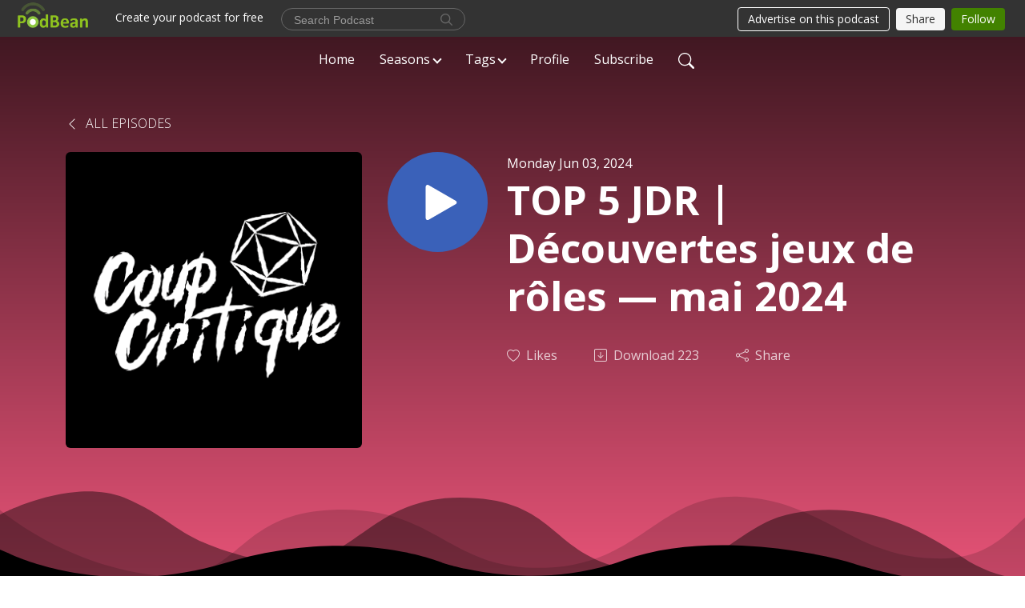

--- FILE ---
content_type: text/html; charset=UTF-8
request_url: https://coupcritique.podbean.com/e/top-5-jdr-decouvertes-jeux-de-roles-%E2%80%94-mai-2024/
body_size: 11766
content:
<!DOCTYPE html>
<html  data-head-attrs=""  lang="en">
<head>
  <meta charset="UTF-8">
  <meta name="viewport" content="width=device-width, initial-scale=1.0">
  <meta name="mobile-web-app-capable" content="yes">
  <meta name="apple-mobile-web-app-status-bar-style" content="black">
  <meta name="theme-color" content="#ffffff">
  <link rel="stylesheet" href="https://cdnjs.cloudflare.com/ajax/libs/twitter-bootstrap/5.0.1/css/bootstrap.min.css" integrity="sha512-Ez0cGzNzHR1tYAv56860NLspgUGuQw16GiOOp/I2LuTmpSK9xDXlgJz3XN4cnpXWDmkNBKXR/VDMTCnAaEooxA==" crossorigin="anonymous" referrerpolicy="no-referrer" />
  <link rel="preconnect" href="https://fonts.googleapis.com">
  <link rel="preconnect" href="https://fonts.gstatic.com" crossorigin>
  <script type="module" crossorigin src="https://pbcdn1.podbean.com/fs1/user-site-dist/assets/index.1ad62341.js"></script>
    <link rel="modulepreload" href="https://pbcdn1.podbean.com/fs1/user-site-dist/assets/vendor.7a484e8a.js">
    <link rel="stylesheet" href="https://pbcdn1.podbean.com/fs1/user-site-dist/assets/index.d710f70e.css">
  <link rel="manifest" href="/user-site/manifest.webmanifest" crossorigin="use-credentials"><title>TOP 5 JDR | Découvertes jeux de rôles — mai 2024 | Coup Critique</title><link rel="icon" href="https://www.podbean.com/favicon.ico"><link rel="apple-touch-icon" href="https://www.podbean.com/favicon.ico"><meta property="og:title" content="TOP 5 JDR | Découvertes jeux de rôles — mai 2024 | Coup Critique"><meta property="og:image" content="https://d2bwo9zemjwxh5.cloudfront.net/image-logo/4458850/Sans_titre-4_1200x628.jpg?s=68c7f39c37ad5207ba6f77a7e584b542&amp;e=png"><meta property="og:type" content="article"><meta property="og:url" content="https://coupcritique.podbean.com/e/top-5-jdr-decouvertes-jeux-de-roles-%e2%80%94-mai-2024/"><meta property="og:description" content="C&#39;est encore une fois l&#39;heure des découvertes du mois ! Toujours avec autant d&#39;enthousiasme, P.P. vous partage les petites lectures indépendantes des dernières semaines. Pour le moi de mai 2024, nous explorons l&#39;américanisation des ninjas, le courriel des gobelins, des super héros tourmentés et bien plus encore ! 
Pour retrouver les découvertes du mois, c&#39;est juste ici 👇
 5. The Choir 👇
https://mobile-hut.itch.io/the-choir
4. Masks of the Masks 👇 
https://decovulous.itch.io/masks
3. Noblesse Oblige 👇 
https://hasgard.itch.io/noblesse-oblige
Pour la campagne de sociofinancement 👇 https://www.gameontabletop.com/cf2931...
2. Goblin Mail 👇 
https://www.kickstarter.com/projects/...
1. Ninja City 👇
https://goodman-games.com/store/produ...
 -------------------------------------------------- 
Pour suivre Coup Critique 👇
https://linktr.ee/coupcritique
--------------------------------------------------"><meta name="description" content="C&#39;est encore une fois l&#39;heure des découvertes du mois ! Toujours avec autant d&#39;enthousiasme, P.P. vous partage les petites lectures indépendantes des dernières semaines. Pour le moi de mai 2024, nous explorons l&#39;américanisation des ninjas, le courriel des gobelins, des super héros tourmentés et bien plus encore ! 
Pour retrouver les découvertes du mois, c&#39;est juste ici 👇
 5. The Choir 👇
https://mobile-hut.itch.io/the-choir
4. Masks of the Masks 👇 
https://decovulous.itch.io/masks
3. Noblesse Oblige 👇 
https://hasgard.itch.io/noblesse-oblige
Pour la campagne de sociofinancement 👇 https://www.gameontabletop.com/cf2931...
2. Goblin Mail 👇 
https://www.kickstarter.com/projects/...
1. Ninja City 👇
https://goodman-games.com/store/produ...
 -------------------------------------------------- 
Pour suivre Coup Critique 👇
https://linktr.ee/coupcritique
--------------------------------------------------"><meta name="twitter:card" content="player"><meta name="twitter:site" content="@podbeancom"><meta name="twitter:url" content="https://coupcritique.podbean.com/e/top-5-jdr-decouvertes-jeux-de-roles-%e2%80%94-mai-2024/"><meta name="twitter:title" content="TOP 5 JDR | Découvertes jeux de rôles — mai 2024 | Coup Critique"><meta name="twitter:description" content="C&#39;est encore une fois l&#39;heure des découvertes du mois ! Toujours avec autant d&#39;enthousiasme, P.P. vous partage les petites lectures indépendantes des dernières semaines. Pour le moi de mai 2024, nous explorons l&#39;américanisation des ninjas, le courriel des gobelins, des super héros tourmentés et bien plus encore ! 
Pour retrouver les découvertes du mois, c&#39;est juste ici 👇
 5. The Choir 👇
https://mobile-hut.itch.io/the-choir
4. Masks of the Masks 👇 
https://decovulous.itch.io/masks
3. Noblesse Oblige 👇 
https://hasgard.itch.io/noblesse-oblige
Pour la campagne de sociofinancement 👇 https://www.gameontabletop.com/cf2931...
2. Goblin Mail 👇 
https://www.kickstarter.com/projects/...
1. Ninja City 👇
https://goodman-games.com/store/produ...
 -------------------------------------------------- 
Pour suivre Coup Critique 👇
https://linktr.ee/coupcritique
--------------------------------------------------"><meta name="twitter:image" content="https://d2bwo9zemjwxh5.cloudfront.net/image-logo/4458850/Sans_titre-4_1200x628.jpg?s=68c7f39c37ad5207ba6f77a7e584b542&amp;e=png"><meta name="twitter:player" content="https://www.podbean.com/player-v2/?i=pm5mi-162d63e&amp;square=1"><meta name="twitter:player:width" content="420"><meta name="twitter:player:height" content="420"><meta http-equiv="Content-Type" content="text/html; charset=UTF-8"><meta http-equiv="Content-Language" content="en-us"><meta name="generator" content="Podbean 3.2"><meta name="viewport" content="width=device-width, user-scalable=no, initial-scale=1.0, minimum-scale=1.0, maximum-scale=1.0"><meta name="author" content="PodBean Development"><meta name="Copyright" content="PodBean"><meta name="HandheldFriendly" content="True"><meta name="MobileOptimized" content="MobileOptimized"><meta name="robots" content="all"><meta name="twitter:app:id:googleplay" content="com.podbean.app.podcast"><meta name="twitter:app:id:ipad" content="973361050"><meta name="twitter:app:id:iphone" content="973361050"><meta name="twitter:app:name:googleplay" content="Podbean"><meta name="twitter:app:name:ipad" content="Podbean"><meta name="twitter:app:name:iphone" content="Podbean"><script type="application/ld+json">{"@context":"https://schema.org/","@type":"PodcastEpisode","url":"/e/top-5-jdr-decouvertes-jeux-de-roles-%e2%80%94-mai-2024/","name":"TOP 5 JDR | Découvertes jeux de rôles — mai 2024","datePublished":"2024-06-03","description":"C'est encore une fois l'heure des découvertes du mois ! Toujours avec autant d'enthousiasme, P.P. vous partage les petites lectures indépendantes des dernières semaines. Pour le moi de mai 2024, nous explorons l'américanisation des ninjas, le courriel des gobelins, des super héros tourmentés et bien plus encore ! \nPour retrouver les découvertes du mois, c'est juste ici 👇\n 5. The Choir 👇\nhttps://mobile-hut.itch.io/the-choir\n4. Masks of the Masks 👇 \nhttps://decovulous.itch.io/masks\n3. Noblesse Oblige 👇 \nhttps://hasgard.itch.io/noblesse-oblige\nPour la campagne de sociofinancement 👇 https://www.gameontabletop.com/cf2931...\n2. Goblin Mail 👇 \nhttps://www.kickstarter.com/projects/...\n1. Ninja City 👇\nhttps://goodman-games.com/store/produ...\n -------------------------------------------------- \nPour suivre Coup Critique 👇\nhttps://linktr.ee/coupcritique\n--------------------------------------------------","associatedMedia":{"@type":"MediaObject","contentUrl":"https://mcdn.podbean.com/mf/web/sxavbzyy3esuuqqx/TOP_5_JDR_-_D_couvertes_mai_20248xl9v.mp3"},"partOfSeries":{"@type":"PodcastSeries","name":"Coup Critique","url":"https://coupcritique.podbean.com"}}</script><link type="application/rss+xml" rel="alternate" href="https://feed.podbean.com/coupcritique/feed.xml" title="Coup Critique"><link rel="canonical" href="https://coupcritique.podbean.com/e/top-5-jdr-decouvertes-jeux-de-roles-%e2%80%94-mai-2024/"><meta name="head:count" content="35"><link rel="modulepreload" crossorigin href="https://pbcdn1.podbean.com/fs1/user-site-dist/assets/episode.b821da30.js"><link rel="stylesheet" href="https://pbcdn1.podbean.com/fs1/user-site-dist/assets/episode.6d6d54b9.css"><link rel="modulepreload" crossorigin href="https://pbcdn1.podbean.com/fs1/user-site-dist/assets/HomeHeader.500f78d5.js"><link rel="stylesheet" href="https://pbcdn1.podbean.com/fs1/user-site-dist/assets/HomeHeader.f51f4f51.css"><link rel="modulepreload" crossorigin href="https://pbcdn1.podbean.com/fs1/user-site-dist/assets/HeadEpisode.60975439.js"><link rel="stylesheet" href="https://pbcdn1.podbean.com/fs1/user-site-dist/assets/HeadEpisode.72529506.css">
</head>
<body  data-head-attrs="" >
  <div id="app" data-server-rendered="true"><div class="main-page main-style-dark" style="--font:Open Sans,Helvetica,Arial,Verdana,sans-serif;--secondaryFont:Open Sans,Helvetica,Arial,Verdana,sans-serif;--playerColor:#3A61B9;--playerColorRGB:58,97,185;--homeHeaderTextColor:#ffffff;--pageHeaderTextColor:#ffffff;--pageHeaderBackgroundColor:#FF5C84;"><!----><div loginurl="https://www.podbean.com/site/user/login?return=https%253A%252F%252Fcoupcritique.podbean.com%252Fe%252Ftop-5-jdr-decouvertes-jeux-de-roles-%2525e2%252580%252594-mai-2024%252F&amp;rts=1ccab6933742a6268ff2de9ca40ffc4dc3312315" postname="top-5-jdr-decouvertes-jeux-de-roles-—-mai-2024"><div class="theme-waves episode-detail d-flex flex-column h-100  navigation-transparent"><!--[--><div class="cc-navigation1 navigation" style="--navigationFontColor:#ffffff;--navigationBackgroundColor:#000000;"><nav class="navbar navbar-expand-lg"><div class="container justify-content-center"><div style="" class="nav-item search-icon list-unstyled"><button class="btn bg-transparent d-black d-lg-none border-0 nav-link text-dark px-2" type="button" title="Search"><svg xmlns="http://www.w3.org/2000/svg" width="20" height="20" fill="currentColor" class="bi bi-search" viewbox="0 0 16 16"><path d="M11.742 10.344a6.5 6.5 0 1 0-1.397 1.398h-.001c.03.04.062.078.098.115l3.85 3.85a1 1 0 0 0 1.415-1.414l-3.85-3.85a1.007 1.007 0 0 0-.115-.1zM12 6.5a5.5 5.5 0 1 1-11 0 5.5 5.5 0 0 1 11 0z"></path></svg></button></div><div class="h-search" style="display:none;"><input class="form-control shadow-sm rounded-pill border-0" title="Search" value="" type="text" placeholder="Search"><button type="button" class="btn bg-transparent border-0">Cancel</button></div><button class="navbar-toggler px-2" type="button" title="Navbar toggle" data-bs-toggle="collapse" data-bs-target="#navbarNav" aria-controls="navbarNav" aria-expanded="false" aria-label="Toggle navigation"><svg xmlns="http://www.w3.org/2000/svg" width="28" height="28" fill="currentColor" class="bi bi-list" viewbox="0 0 16 16"><path fill-rule="evenodd" d="M2.5 12a.5.5 0 0 1 .5-.5h10a.5.5 0 0 1 0 1H3a.5.5 0 0 1-.5-.5zm0-4a.5.5 0 0 1 .5-.5h10a.5.5 0 0 1 0 1H3a.5.5 0 0 1-.5-.5zm0-4a.5.5 0 0 1 .5-.5h10a.5.5 0 0 1 0 1H3a.5.5 0 0 1-.5-.5z"></path></svg></button><div class="collapse navbar-collapse" id="navbarNav"><ul class="navbar-nav" style=""><!--[--><li class="nav-item"><!--[--><a href="/" class="nav-link"><!--[-->Home<!--]--></a><!--]--></li><li class="dropdown nav-item"><!--[--><a target="_blank" rel="noopener noreferrer" class="nav-link dropdown-toggle" data-bs-toggle="dropdown" active-class="active" role="button" aria-expanded="false" href="javascript:void();"><!--[-->Seasons<!--]--></a><ul class="dropdown-menu"><!--[--><a href="/season/1" class="dropdown-item"><!--[-->Season 1<!--]--></a><a href="/season/2" class="dropdown-item"><!--[-->Season 2<!--]--></a><a href="/season/3" class="dropdown-item"><!--[-->Season 3<!--]--></a><a href="/season/4" class="dropdown-item"><!--[-->Season 4<!--]--></a><a href="/season/5" class="dropdown-item"><!--[-->Season 5<!--]--></a><a href="/season/6" class="dropdown-item"><!--[-->Season 6<!--]--></a><a href="/season/7" class="dropdown-item"><!--[-->Season 7<!--]--></a><a href="/season/8" class="dropdown-item"><!--[-->Season 8<!--]--></a><a href="/season/9" class="dropdown-item"><!--[-->Season 9<!--]--></a><a href="/season/10" class="dropdown-item"><!--[-->Season 10<!--]--></a><a href="/season/11" class="dropdown-item"><!--[-->Season 11<!--]--></a><a href="/season/12" class="dropdown-item"><!--[-->Season 12<!--]--></a><a href="/season/13" class="dropdown-item"><!--[-->Season 13<!--]--></a><a href="/season/14" class="dropdown-item"><!--[-->Season 14<!--]--></a><a href="/season/15" class="dropdown-item"><!--[-->Season 15<!--]--></a><a href="/season/16" class="dropdown-item"><!--[-->Season 16<!--]--></a><!--]--></ul><!--]--></li><li class="dropdown nav-item"><!--[--><a target="_blank" rel="noopener noreferrer" class="nav-link dropdown-toggle" data-bs-toggle="dropdown" active-class="active" role="button" aria-expanded="false" href="javascript:void();"><!--[-->Tags<!--]--></a><ul class="dropdown-menu"><!--[--><a href="/category/alien-au-coeur-des-tenebres" class="dropdown-item"><!--[-->Alien - Au coeur des ténèbres<!--]--></a><a href="/category/conseils" class="dropdown-item"><!--[-->Conseils<!--]--></a><a href="/category/critiques-tops-et-actualites" class="dropdown-item"><!--[-->Critiques, tops et actualités<!--]--></a><a href="/category/discuter-entre-les-des" class="dropdown-item"><!--[-->Discuter entre les dés<!--]--></a><a href="/category/dnd" class="dropdown-item"><!--[-->DnD<!--]--></a><a href="/category/dragons-de-stormwreck-isle" class="dropdown-item"><!--[-->Dragons de Stormwreck Isle<!--]--></a><a href="/category/la-foret-des-possibles" class="dropdown-item"><!--[-->La Forêt des Possibles<!--]--></a><a href="/category/le-secret-du-rocher-noir" class="dropdown-item"><!--[-->Le secret du rocher noir<!--]--></a><a href="/category/les-duches-d-obelien" class="dropdown-item"><!--[-->Les Duchés d’Obelien<!--]--></a><a href="/category/les-heros-de-mille-miettes" class="dropdown-item"><!--[-->Les Héros de Mille-Miettes<!--]--></a><a href="/category/les-salles-du-roi-sanglant" class="dropdown-item"><!--[-->Les Salles du Roi Sanglant<!--]--></a><a href="/category/monter-de-niveau-et-entrevues" class="dropdown-item"><!--[-->Monter de niveau et entrevues<!--]--></a><a href="/category/obelien" class="dropdown-item"><!--[-->Obelien<!--]--></a><a href="/category/one-shot" class="dropdown-item"><!--[-->One-Shot<!--]--></a><a href="/category/rage-de-des" class="dropdown-item"><!--[-->Rage de dés<!--]--></a><a href="/category/world-of-darkness" class="dropdown-item"><!--[-->World of Darkness<!--]--></a><!--]--></ul><!--]--></li><li class="nav-item"><!--[--><a target="_blank" rel="noopener noreferrer" class="nav-link" active-class="active" href="https://www.podbean.com/user-nYnNqnu8wTwV"><!--[-->Profile<!--]--></a><!--]--></li><li class="nav-item"><!--[--><a target="_blank" rel="noopener noreferrer" class="nav-link" active-class="active" href="https://www.podbean.com/site/podcatcher/index/blog/jb6zpehdpun0"><!--[-->Subscribe<!--]--></a><!--]--></li><!--]--><!--[--><li style="" class="nav-item search-icon"><button class="btn bg-transparent border-0 nav-link" type="button" title="Search"><svg xmlns="http://www.w3.org/2000/svg" width="20" height="20" fill="currentColor" class="bi bi-search" viewbox="0 0 16 16"><path d="M11.742 10.344a6.5 6.5 0 1 0-1.397 1.398h-.001c.03.04.062.078.098.115l3.85 3.85a1 1 0 0 0 1.415-1.414l-3.85-3.85a1.007 1.007 0 0 0-.115-.1zM12 6.5a5.5 5.5 0 1 1-11 0 5.5 5.5 0 0 1 11 0z"></path></svg></button></li><!--]--></ul></div></div></nav></div><!----><!--]--><div class="common-content flex-shrink-0"><!--[--><!----><div class="episode-detail-top pt-5 pb-5"><div class="container mt-5"><nav><ol class="breadcrumb mt-2"><li class="breadcrumb-item"><a href="/" class="text-dark text-uppercase fw-light"><!--[--><svg xmlns="http://www.w3.org/2000/svg" width="16" height="16" fill="currentColor" class="bi bi-chevron-left" viewbox="0 0 16 16"><path fill-rule="evenodd" d="M11.354 1.646a.5.5 0 0 1 0 .708L5.707 8l5.647 5.646a.5.5 0 0 1-.708.708l-6-6a.5.5 0 0 1 0-.708l6-6a.5.5 0 0 1 .708 0z"></path></svg> All Episodes<!--]--></a></li></ol></nav><div class="episode-content"><div class="border-0 d-md-flex mt-4 mb-5 list"><img class="me-3 episode-logo" alt="TOP 5 JDR | Découvertes jeux de rôles — mai 2024" src="https://pbcdn1.podbean.com/imglogo/image-logo/4458850/Sans_titre-4_300x300.png" loading="lazy"><div class="card-body position-relative d-flex pt-0"><button class="btn btn-link rounded-circle play-button me-4" type="button" title="Play TOP 5 JDR | Découvertes jeux de rôles — mai 2024"><svg t="1622017593702" class="icon icon-play text-white" fill="currentColor" viewbox="0 0 1024 1024" version="1.1" xmlns="http://www.w3.org/2000/svg" p-id="12170" width="30" height="30"><path d="M844.704269 475.730473L222.284513 116.380385a43.342807 43.342807 0 0 0-65.025048 37.548353v718.692951a43.335582 43.335582 0 0 0 65.025048 37.541128l622.412531-359.342864a43.357257 43.357257 0 0 0 0.007225-75.08948z" fill="" p-id="12171"></path></svg></button><div class="episode-info"><p class="e-date p-0 mb-1"><!----><span class="episode-date">Monday Jun 03, 2024</span></p><h1 class="card-title page-title text-dark text-three-line fs-50">TOP 5 JDR | Découvertes jeux de rôles — mai 2024</h1><div class="cc-post-toolbar pt-4"><ul class="list-unstyled d-flex mb-0 row gx-5 p-0"><li class="col-auto"><button class="border-0 p-0 bg-transparent row gx-1 align-items-center" title="Likes"><svg xmlns="http://www.w3.org/2000/svg" width="16" height="16" fill="currentColor" class="bi bi-heart col-auto icon-like" viewbox="0 0 16 16"><path d="m8 2.748-.717-.737C5.6.281 2.514.878 1.4 3.053c-.523 1.023-.641 2.5.314 4.385.92 1.815 2.834 3.989 6.286 6.357 3.452-2.368 5.365-4.542 6.286-6.357.955-1.886.838-3.362.314-4.385C13.486.878 10.4.28 8.717 2.01L8 2.748zM8 15C-7.333 4.868 3.279-3.04 7.824 1.143c.06.055.119.112.176.171a3.12 3.12 0 0 1 .176-.17C12.72-3.042 23.333 4.867 8 15z"></path></svg><span class="text-gray col-auto item-name">Likes</span><!----></button></li><li class="col-auto"><a class="border-0 p-0 bg-transparent row gx-1 align-items-center" href="https://www.podbean.com/media/share/pb-pm5mi-162d63e?download=1" target="_blank" title="Download"><svg xmlns="http://www.w3.org/2000/svg" width="16" height="16" fill="currentColor" class="bi bi-arrow-down-square col-auto" viewbox="0 0 16 16"><path fill-rule="evenodd" d="M15 2a1 1 0 0 0-1-1H2a1 1 0 0 0-1 1v12a1 1 0 0 0 1 1h12a1 1 0 0 0 1-1V2zM0 2a2 2 0 0 1 2-2h12a2 2 0 0 1 2 2v12a2 2 0 0 1-2 2H2a2 2 0 0 1-2-2V2zm8.5 2.5a.5.5 0 0 0-1 0v5.793L5.354 8.146a.5.5 0 1 0-.708.708l3 3a.5.5 0 0 0 .708 0l3-3a.5.5 0 0 0-.708-.708L8.5 10.293V4.5z"></path></svg><span class="text-gray col-auto item-name">Download</span><span class="text-gray col-auto">223</span></a></li><li class="col-auto"><button class="border-0 p-0 bg-transparent row gx-1 align-items-center" title="Share" data-bs-toggle="modal" data-bs-target="#shareModal"><svg xmlns="http://www.w3.org/2000/svg" width="16" height="16" fill="currentColor" class="bi bi-share col-auto" viewbox="0 0 16 16"><path d="M13.5 1a1.5 1.5 0 1 0 0 3 1.5 1.5 0 0 0 0-3zM11 2.5a2.5 2.5 0 1 1 .603 1.628l-6.718 3.12a2.499 2.499 0 0 1 0 1.504l6.718 3.12a2.5 2.5 0 1 1-.488.876l-6.718-3.12a2.5 2.5 0 1 1 0-3.256l6.718-3.12A2.5 2.5 0 0 1 11 2.5zm-8.5 4a1.5 1.5 0 1 0 0 3 1.5 1.5 0 0 0 0-3zm11 5.5a1.5 1.5 0 1 0 0 3 1.5 1.5 0 0 0 0-3z"></path></svg><span class="text-gray item-name col-auto">Share</span></button></li></ul></div><!----></div></div></div></div></div><svg id="Curve" xmlns="http://www.w3.org/2000/svg" viewBox="0 0 1924 212.552"><path id="curve01" d="M-23.685,359.406S93.525,419.436,253.5,371.375s273.577,1.033,273.577,1.033,113.49,37.939,226.2-3.355,263.749-5.5,290.141,3.355,177.158,52.609,265.227,5.262,191.943-46.8,304.094,6.182,276.982-24.446,276.982-24.446v134.43h-1924V354.945Z" transform="translate(34.287 -281.283)" fill="#fff"></path><path id="curve02" d="M-2.111,728.749s89.218-48.068,157.482-21.806c72.236,31.039,61.34,53.552,173.542,79.815S454.9,706.923,579.664,706.923s111.41,72.894,213.965,90.951,132.6-53.569,199.093-69.125,137.826-4.511,222.382,54.054,213.326,14.629,251.445-6.7,135.343-73.064,245.343-54.288,210,76.058,210,76.058V911.5h-1924Z" transform="translate(2.111 -698.949)" fill="#fff" opacity="0.421"></path><path id="curve03" d="M2055.179,850.019v149.1h-1924v-189.1h0c.91-.286,75.2,66.583,191.974,82.357s98.2-77.359,230-82.357,144.632,77.663,267.9,73.383,142.695-95.3,246.795-89.867,140.081,75,245.748,78.165,103.959-84.817,189.279-85.131c127.354-.563,114.822,75.533,200.279,75.544s105.741-66.281,195.854-68.578S2055.179,850.019,2055.179,850.019Z" transform="translate(-131.179 -786.567)" fill="#fff" opacity="0.158"></path></svg></div><!--]--><!----><div class="episode-detail-bottom"><div class="container"><div class="episode-content"><div class="border-0 d-flex"><div class="card-body ps-0 pt-5 pb-5"><p class="e-description card-text"><p><span class="yt-core-attributed-string--link-inherit-color">C'est encore une fois l'heure des découvertes du mois ! Toujours avec autant d'enthousiasme, P.P. vous partage les petites lectures indépendantes des dernières semaines. Pour le moi de mai 2024, nous explorons l'américanisation des ninjas, le courriel des gobelins, des super héros tourmentés et bien plus encore ! </span></p>
<p><span class="yt-core-attributed-string--link-inherit-color">Pour retrouver les découvertes du mois, c'est juste ici 👇</span></p>
<p><span class="yt-core-attributed-string--link-inherit-color"> 5. The Choir 👇</span></p>
<p><span class="yt-core-attributed-string--link-inherit-color"><a class="yt-core-attributed-string__link yt-core-attributed-string__link--display-type yt-core-attributed-string__link--call-to-action-color" href="https://www.youtube.com/redirect?event=video_description&amp;redir_token=[base64]&amp;q=https%3A%2F%2Fmobile-hut.itch.io%2Fthe-choir&amp;v=bta8Q4sNOS0" target="_blank" rel="noreferrer noopener">https://mobile-hut.itch.io/the-choir</a></span></p>
<p><span class="yt-core-attributed-string--link-inherit-color">4. Masks of the Masks 👇 </span></p>
<p><span class="yt-core-attributed-string--link-inherit-color"><a class="yt-core-attributed-string__link yt-core-attributed-string__link--display-type yt-core-attributed-string__link--call-to-action-color" href="https://www.youtube.com/redirect?event=video_description&amp;redir_token=[base64]&amp;q=https%3A%2F%2Fdecovulous.itch.io%2Fmasks&amp;v=bta8Q4sNOS0" target="_blank" rel="noreferrer noopener">https://decovulous.itch.io/masks</a></span></p>
<p><span class="yt-core-attributed-string--link-inherit-color">3. Noblesse Oblige 👇 </span></p>
<p><span class="yt-core-attributed-string--link-inherit-color"><a class="yt-core-attributed-string__link yt-core-attributed-string__link--display-type yt-core-attributed-string__link--call-to-action-color" href="https://www.youtube.com/redirect?event=video_description&amp;redir_token=[base64]&amp;q=https%3A%2F%2Fhasgard.itch.io%2Fnoblesse-oblige&amp;v=bta8Q4sNOS0" target="_blank" rel="noreferrer noopener">https://hasgard.itch.io/noblesse-oblige</a></span></p>
<p><span class="yt-core-attributed-string--link-inherit-color">Pour la campagne de sociofinancement 👇 </span><span class="yt-core-attributed-string--link-inherit-color"><a class="yt-core-attributed-string__link yt-core-attributed-string__link--display-type yt-core-attributed-string__link--call-to-action-color" href="https://www.youtube.com/redirect?event=video_description&amp;redir_token=[base64]&amp;q=https%3A%2F%2Fwww.gameontabletop.com%2Fcf2931%2Fnoblesse-oblige.html&amp;v=bta8Q4sNOS0" target="_blank" rel="noreferrer noopener">https://www.gameontabletop.com/cf2931...</a></span></p>
<p><span class="yt-core-attributed-string--link-inherit-color">2. Goblin Mail 👇 </span></p>
<p><span class="yt-core-attributed-string--link-inherit-color"><a class="yt-core-attributed-string__link yt-core-attributed-string__link--display-type yt-core-attributed-string__link--call-to-action-color" href="https://www.youtube.com/redirect?event=video_description&amp;redir_token=[base64]&amp;q=https%3A%2F%2Fwww.kickstarter.com%2Fprojects%2Fabandonfarmland%2Fgoblin-mail&amp;v=bta8Q4sNOS0" target="_blank" rel="noreferrer noopener">https://www.kickstarter.com/projects/...</a></span></p>
<p><span class="yt-core-attributed-string--link-inherit-color">1. Ninja City 👇</span></p>
<p><span class="yt-core-attributed-string--link-inherit-color"><a class="yt-core-attributed-string__link yt-core-attributed-string__link--display-type yt-core-attributed-string__link--call-to-action-color" href="https://www.youtube.com/redirect?event=video_description&amp;redir_token=[base64]&amp;q=https%3A%2F%2Fgoodman-games.com%2Fstore%2Fproduct%2Fninja-city-print-pdf%2F&amp;v=bta8Q4sNOS0" target="_blank" rel="noreferrer noopener">https://goodman-games.com/store/produ...</a></span></p>
<p><span class="yt-core-attributed-string--link-inherit-color"> -------------------------------------------------- </span></p>
<p><span class="yt-core-attributed-string--link-inherit-color">Pour suivre Coup Critique 👇</span></p>
<p><span class="yt-core-attributed-string--link-inherit-color"><a class="yt-core-attributed-string__link yt-core-attributed-string__link--display-type yt-core-attributed-string__link--call-to-action-color" href="https://www.youtube.com/redirect?event=video_description&amp;redir_token=[base64]&amp;q=https%3A%2F%2Flinktr.ee%2Fcoupcritique&amp;v=bta8Q4sNOS0" target="_blank" rel="noreferrer noopener">https://linktr.ee/coupcritique</a></span></p>
<p><span class="yt-core-attributed-string--link-inherit-color">--------------------------------------------------</span></p></p></div></div></div></div></div><!----><div class="episode-detail-bottom"><div class="container"><div class="pb-2"><div class="cc-comments"><div class="comment-title">Comment (0) </div><!----><div class="content empty-content text-center"><svg xmlns="http://www.w3.org/2000/svg" width="16" height="16" fill="currentColor" class="bi bi-chat-left-text" viewbox="0 0 16 16"><path d="M14 1a1 1 0 0 1 1 1v8a1 1 0 0 1-1 1H4.414A2 2 0 0 0 3 11.586l-2 2V2a1 1 0 0 1 1-1h12zM2 0a2 2 0 0 0-2 2v12.793a.5.5 0 0 0 .854.353l2.853-2.853A1 1 0 0 1 4.414 12H14a2 2 0 0 0 2-2V2a2 2 0 0 0-2-2H2z"></path><path d="M3 3.5a.5.5 0 0 1 .5-.5h9a.5.5 0 0 1 0 1h-9a.5.5 0 0 1-.5-.5zM3 6a.5.5 0 0 1 .5-.5h9a.5.5 0 0 1 0 1h-9A.5.5 0 0 1 3 6zm0 2.5a.5.5 0 0 1 .5-.5h5a.5.5 0 0 1 0 1h-5a.5.5 0 0 1-.5-.5z"></path></svg><p class="pt-3">No comments yet. Be the first to say something!</p></div></div></div></div></div></div><!--[--><footer class="cc-footer1 footer mt-auto" style="--footerFontColor:#ffffff;--footerBackgroundColor:#000000;"><div class="container p-0 d-sm-flex justify-content-sm-between align-items-center flex-row-reverse"><ul class="row gx-4 social-icon-content list-unstyled d-flex justify-content-md-start justify-content-center mb-0"><!----><!----><!----><!----><!----></ul><div class="right-content"><p class="mb-0 pt-2">Copyright 2022 Coup Critique All rights reserved.</p><p class="by">Podcast Powered By <a href="https://www.podbean.com" target="_blank" rel="noopener noreferrer">Podbean</a></p></div></div></footer><div class="after-footer"></div><!----><!--]--></div></div><!----><!----><!----><div style="display:none;">Version: 20241125</div></div></div>

<script>window.__INITIAL_STATE__="{\"store\":{\"baseInfo\":{\"podcastTitle\":\"Coup Critique\",\"slug\":\"coupcritique\",\"podcastDescription\":\"\u003Cp\u003EUne chaîne dédiée à l’univers des jeux de rôles. Sous format de podcasts, de découvertes ludiques et de parties jouées, on partage notre passion avec une communauté extraordinaire et grandissante.\u003Cbr \u002F\u003E\u003Cbr \u002F\u003EPropulsé par : PP, Kim, Félix et Steven!\u003C\u002Fp\u003E\",\"podcastLogo\":\"https:\u002F\u002Fpbcdn1.podbean.com\u002Fimglogo\u002Fimage-logo\u002F4458850\u002FSans_titre-4.png\",\"podcastShareLogo\":\"https:\u002F\u002Fd2bwo9zemjwxh5.cloudfront.net\u002Fimage-logo\u002F4458850\u002FSans_titre-4_1200x628.jpg?s=68c7f39c37ad5207ba6f77a7e584b542&e=png\",\"podcastUrl\":\"https:\u002F\u002Fcoupcritique.podbean.com\",\"podcastCanSearched\":true,\"feedUrl\":\"https:\u002F\u002Ffeed.podbean.com\u002Fcoupcritique\u002Ffeed.xml\",\"theme\":\"waves\",\"podcastDeepLink\":\"https:\u002F\u002Fwww.podbean.com\u002Fpw\u002Fpbblog-x3u6m-440962?from=usersite\",\"removePodbeanBranding\":\"no\",\"brandingLogo\":null,\"timeZone\":{\"timeZoneId\":15,\"gmtAdjustment\":\"GMT-05:00\",\"useDaylightTime\":1,\"value\":-5,\"text\":\"(GMT-05:00) Eastern Time (US & Canada)\",\"daylightStartTime\":\"Second Sunday Of March +2 Hours\",\"daylightEndTime\":\"First Sunday Of November +2 Hours\",\"timezone\":\"America\u002FNew_York\"},\"podcastDownloads\":null,\"totalEpisodes\":970,\"showComments\":true,\"iOSAppDownloadLink\":null,\"customizeCssUrl\":null,\"androidAppDownloadLink\":null,\"showPostShare\":true,\"showLike\":true,\"author\":\"Coup Critique\",\"enableEngagementStats\":true,\"shareEmbedLink\":\"https:\u002F\u002Fadmin5.podbean.com\u002Fembed.html?id=pbblog-x3u6m-440962-playlist\",\"language\":\"en\",\"sensitivitySessionExpireTime\":3600,\"podcastApps\":[{\"name\":\"Podbean App\",\"link\":\"https:\u002F\u002Fwww.podbean.com\u002Fpw\u002Fpbblog-x3u6m-440962?from=usersite\",\"image\":\"https:\u002F\u002Fpbcdn1.podbean.com\u002Ffs1\u002Fsite\u002Fimages\u002Fadmin5\u002Fpodbean-app.png\",\"title\":null},{\"name\":\"Spotify\",\"link\":\"https:\u002F\u002Fopen.spotify.com\u002Fshow\u002F7edeM6Cxa1Xrtam3v54B3G\",\"image\":\"https:\u002F\u002Fpbcdn1.podbean.com\u002Ffs1\u002Fsite\u002Fimages\u002Fadmin5\u002Fspotify.png\",\"title\":null},{\"name\":\"Amazon Music\",\"link\":\"https:\u002F\u002Fmusic.amazon.com\u002Fpodcasts\u002F1139a7d5-c2f5-4bdb-84c5-5dfcdae5877a\",\"image\":\"https:\u002F\u002Fpbcdn1.podbean.com\u002Ffs1\u002Fsite\u002Fimages\u002Fadmin5\u002FAmazonMusic.png\",\"title\":null},{\"name\":\"TuneIn + Alexa\",\"link\":\"https:\u002F\u002Ftunein.com\u002Fpodcasts\u002FSports--Recreation-Podcasts\u002FCoup-Critique-p1227235\u002F\",\"image\":\"https:\u002F\u002Fpbcdn1.podbean.com\u002Ffs1\u002Fsite\u002Fimages\u002Fadmin5\u002Ftunein.png\",\"title\":null}],\"components\":{\"base\":[{\"id\":\"MainStyle\",\"val\":\"dark\"},{\"id\":\"Font\",\"val\":\"Open Sans\"},{\"id\":\"SecondaryFont\",\"val\":\"Open Sans\"},{\"id\":\"PlayerColor\",\"val\":\"#3A61B9\"},{\"id\":\"PlayerStyle\",\"val\":\"player1\"},{\"id\":\"PlayerWave\",\"val\":\"show\"},{\"id\":\"Favicon\",\"val\":null},{\"id\":\"CookiesNotice\",\"val\":\"hide\"},{\"id\":\"CookiesNoticeContent\",\"val\":\"\u003Ch4\u003ECookies Notice\u003C\u002Fh4\u003E\u003Cp\u003EThis website uses cookies to improve your experience while you navigate through the website. By using our website you agree to our use of cookies.\u003C\u002Fp\u003E\"},{\"id\":\"EpisodePageListenOn\",\"val\":\"hide\"},{\"id\":\"EpisodePageCustomizeComponent\",\"val\":\"hide\"}],\"home-header\":[{\"id\":\"HomeHeaderTextColor\",\"val\":\"#ffffff\"},{\"id\":\"BackgroundImage\",\"val\":\"https:\u002F\u002Fmcdn.podbean.com\u002Fmf\u002Fweb\u002Fbu24k8kyirq4h38z\u002FSans_titre1c075e0c-e6c9-62be-695a-1d51ec3e0af5.png\"},{\"id\":\"BackgroundImageForMobile\",\"val\":null}],\"page-header\":[{\"id\":\"PageHeaderTextColor\",\"val\":\"#ffffff\"},{\"id\":\"PageHeaderBackgroundColor\",\"val\":\"#FF5C84\"}],\"episode-list\":[{\"id\":\"EpisodeListType\",\"val\":\"simple-list\"},{\"id\":\"EpisodesPerPage\",\"val\":10},{\"id\":\"EpisodeStats\",\"val\":\"show\"}],\"navigation\":[{\"id\":\"NavigationFontColor\",\"val\":\"#ffffff\"},{\"id\":\"NavigationBackgroundColor\",\"val\":\"#000000\"},{\"id\":\"NavigationSearch\",\"val\":\"show\"},{\"id\":\"NavigationLinks\",\"val\":[{\"id\":\"Home\",\"type\":\"Link\",\"value\":\"\u002F\",\"text\":\"Home\",\"subitems\":[]},{\"id\":\"57a97ae1-e39a-6ce2-1dec-3636ec6d730f\",\"type\":\"Seasons\",\"value\":\"\",\"text\":\"Seasons\",\"subitems\":[]},{\"id\":\"aa7ace58-032e-45eb-5a6a-144364ce662b\",\"type\":\"Tags\",\"value\":\"\",\"text\":\"Tags\",\"subitems\":[]},{\"id\":\"Profile\",\"type\":\"Link\",\"value\":\"https:\u002F\u002Fwww.podbean.com\u002Fuser-nYnNqnu8wTwV\",\"text\":\"Profile\",\"subitems\":[]},{\"id\":\"Subscribe\",\"type\":\"Link\",\"value\":\"https:\u002F\u002Fwww.podbean.com\u002Fsite\u002Fpodcatcher\u002Findex\u002Fblog\u002Fjb6zpehdpun0\",\"text\":\"Subscribe\",\"subitems\":[]}]}],\"footer\":[{\"id\":\"FooterType\",\"val\":\"Footer1\"},{\"id\":\"FooterFontColor\",\"val\":\"#ffffff\"},{\"id\":\"FooterBackgroundColor\",\"val\":\"#000000\"},{\"id\":\"FooterCopyright\",\"val\":\"Copyright 2022 Coup Critique All rights reserved.\"},{\"id\":\"SocialMediaLinks\",\"val\":{\"facebook_username\":\"\",\"twitter_username\":\"\",\"instagram_username\":\"\",\"youtube_username\":\"\",\"linkedin_username\":\"\"}}],\"customize-container1\":[],\"customize-container2\":[]},\"allLinks\":[{\"id\":\"Seasons-1\",\"type\":\"Link\",\"value\":\"\u002Fseason\u002F1\",\"text\":\"Season 1\",\"subitems\":[]},{\"id\":\"Seasons-2\",\"type\":\"Link\",\"value\":\"\u002Fseason\u002F2\",\"text\":\"Season 2\",\"subitems\":[]},{\"id\":\"Seasons-3\",\"type\":\"Link\",\"value\":\"\u002Fseason\u002F3\",\"text\":\"Season 3\",\"subitems\":[]},{\"id\":\"Seasons-4\",\"type\":\"Link\",\"value\":\"\u002Fseason\u002F4\",\"text\":\"Season 4\",\"subitems\":[]},{\"id\":\"Seasons-5\",\"type\":\"Link\",\"value\":\"\u002Fseason\u002F5\",\"text\":\"Season 5\",\"subitems\":[]},{\"id\":\"Seasons-6\",\"type\":\"Link\",\"value\":\"\u002Fseason\u002F6\",\"text\":\"Season 6\",\"subitems\":[]},{\"id\":\"Seasons-7\",\"type\":\"Link\",\"value\":\"\u002Fseason\u002F7\",\"text\":\"Season 7\",\"subitems\":[]},{\"id\":\"Seasons-8\",\"type\":\"Link\",\"value\":\"\u002Fseason\u002F8\",\"text\":\"Season 8\",\"subitems\":[]},{\"id\":\"Seasons-9\",\"type\":\"Link\",\"value\":\"\u002Fseason\u002F9\",\"text\":\"Season 9\",\"subitems\":[]},{\"id\":\"Seasons-10\",\"type\":\"Link\",\"value\":\"\u002Fseason\u002F10\",\"text\":\"Season 10\",\"subitems\":[]},{\"id\":\"Seasons-11\",\"type\":\"Link\",\"value\":\"\u002Fseason\u002F11\",\"text\":\"Season 11\",\"subitems\":[]},{\"id\":\"Seasons-12\",\"type\":\"Link\",\"value\":\"\u002Fseason\u002F12\",\"text\":\"Season 12\",\"subitems\":[]},{\"id\":\"Seasons-13\",\"type\":\"Link\",\"value\":\"\u002Fseason\u002F13\",\"text\":\"Season 13\",\"subitems\":[]},{\"id\":\"Seasons-14\",\"type\":\"Link\",\"value\":\"\u002Fseason\u002F14\",\"text\":\"Season 14\",\"subitems\":[]},{\"id\":\"Seasons-15\",\"type\":\"Link\",\"value\":\"\u002Fseason\u002F15\",\"text\":\"Season 15\",\"subitems\":[]},{\"id\":\"Seasons-16\",\"type\":\"Link\",\"value\":\"\u002Fseason\u002F16\",\"text\":\"Season 16\",\"subitems\":[]},{\"id\":\"Tags-18869378\",\"type\":\"Link\",\"value\":\"\u002Fcategory\u002Falien-au-coeur-des-tenebres\",\"text\":\"Alien - Au coeur des ténèbres\",\"subitems\":[]},{\"id\":\"Tags-18869308\",\"type\":\"Link\",\"value\":\"\u002Fcategory\u002Fconseils\",\"text\":\"Conseils\",\"subitems\":[]},{\"id\":\"Tags-18869309\",\"type\":\"Link\",\"value\":\"\u002Fcategory\u002Fcritiques-tops-et-actualites\",\"text\":\"Critiques, tops et actualités\",\"subitems\":[]},{\"id\":\"Tags-18869315\",\"type\":\"Link\",\"value\":\"\u002Fcategory\u002Fdiscuter-entre-les-des\",\"text\":\"Discuter entre les dés\",\"subitems\":[]},{\"id\":\"Tags-18869313\",\"type\":\"Link\",\"value\":\"\u002Fcategory\u002Fdnd\",\"text\":\"DnD\",\"subitems\":[]},{\"id\":\"Tags-18869319\",\"type\":\"Link\",\"value\":\"\u002Fcategory\u002Fdragons-de-stormwreck-isle\",\"text\":\"Dragons de Stormwreck Isle\",\"subitems\":[]},{\"id\":\"Tags-18869321\",\"type\":\"Link\",\"value\":\"\u002Fcategory\u002Fla-foret-des-possibles\",\"text\":\"La Forêt des Possibles\",\"subitems\":[]},{\"id\":\"Tags-18880442\",\"type\":\"Link\",\"value\":\"\u002Fcategory\u002Fle-secret-du-rocher-noir\",\"text\":\"Le secret du rocher noir\",\"subitems\":[]},{\"id\":\"Tags-18869372\",\"type\":\"Link\",\"value\":\"\u002Fcategory\u002Fles-duches-d-obelien\",\"text\":\"Les Duchés d’Obelien\",\"subitems\":[]},{\"id\":\"Tags-18869320\",\"type\":\"Link\",\"value\":\"\u002Fcategory\u002Fles-heros-de-mille-miettes\",\"text\":\"Les Héros de Mille-Miettes\",\"subitems\":[]},{\"id\":\"Tags-18869381\",\"type\":\"Link\",\"value\":\"\u002Fcategory\u002Fles-salles-du-roi-sanglant\",\"text\":\"Les Salles du Roi Sanglant\",\"subitems\":[]},{\"id\":\"Tags-18869310\",\"type\":\"Link\",\"value\":\"\u002Fcategory\u002Fmonter-de-niveau-et-entrevues\",\"text\":\"Monter de niveau et entrevues\",\"subitems\":[]},{\"id\":\"Tags-18869311\",\"type\":\"Link\",\"value\":\"\u002Fcategory\u002Fobelien\",\"text\":\"Obelien\",\"subitems\":[]},{\"id\":\"Tags-18869316\",\"type\":\"Link\",\"value\":\"\u002Fcategory\u002Fone-shot\",\"text\":\"One-Shot\",\"subitems\":[]},{\"id\":\"Tags-18869312\",\"type\":\"Link\",\"value\":\"\u002Fcategory\u002Frage-de-des\",\"text\":\"Rage de dés\",\"subitems\":[]},{\"id\":\"Tags-18869373\",\"type\":\"Link\",\"value\":\"\u002Fcategory\u002Fworld-of-darkness\",\"text\":\"World of Darkness\",\"subitems\":[]}],\"mainStylesDefaultSettings\":null,\"defaultCustomizeComponents\":null,\"scripts\":[],\"metas\":null,\"appConfig\":{\"package\":\"com.podbean.app.podcast\",\"app_store_id\":973361050,\"app_name\":\"Podbean\",\"scheme\":\"podbean\"},\"customizeCss\":null,\"canEditCss\":null,\"enableJsCodeInCustomizeContent\":false,\"enabledIframeCodeInCustomizeContent\":true,\"sectionMaxCount\":10,\"enableEditorLink\":true,\"enableEditCookiesNotice\":true,\"siteRedirectToFeed\":false,\"podcatcherRssUrl\":null,\"showFeed\":true,\"showTopBar\":true,\"enableWebSiteLike\":true,\"organizationName\":null,\"organizationPageLink\":null},\"backToListUrl\":\"\u002F\",\"tinymceLoaded\":false,\"listEpisodes\":[],\"userLikedEpisodes\":[],\"userLikeCheckedEpisodes\":[],\"topBarIframeLoaded\":false,\"listTotalCount\":0,\"listTotalPage\":0,\"listPage\":0,\"listType\":\"all\",\"listValue\":\"\",\"listName\":\"\",\"pageLoading\":false,\"apiBaseUrl\":\"https:\u002F\u002Fcoupcritique.podbean.com\",\"apiV2BaseUrl\":\"\",\"apiCommonParams\":{\"t\":\"6970f6c7\",\"clientSignature\":\"aefc3a5baa08e2db972b42336262afd6\",\"u\":null,\"customizing\":null},\"apiCommonHeaders\":{},\"comments\":[],\"commentsTotalCount\":0,\"commentsTotalPage\":0,\"commentsPage\":1,\"commentEpisodeId\":\"pb23254590-pm5mi\",\"episode\":{\"id\":\"pb23254590\",\"idTag\":\"pm5mi\",\"title\":\"TOP 5 JDR | Découvertes jeux de rôles — mai 2024\",\"logo\":\"https:\u002F\u002Fpbcdn1.podbean.com\u002Fimglogo\u002Fimage-logo\u002F4458850\u002FSans_titre-4_300x300.png\",\"shareLogo\":\"https:\u002F\u002Fd2bwo9zemjwxh5.cloudfront.net\u002Fimage-logo\u002F4458850\u002FSans_titre-4_1200x628.jpg?s=68c7f39c37ad5207ba6f77a7e584b542&e=png\",\"largeLogo\":\"https:\u002F\u002Fpbcdn1.podbean.com\u002Fimglogo\u002Fimage-logo\u002F4458850\u002FSans_titre-4.png\",\"previewContent\":null,\"content\":\"\u003Cp\u003E\u003Cspan class=\\\"yt-core-attributed-string--link-inherit-color\\\"\u003EC'est encore une fois l'heure des découvertes du mois ! Toujours avec autant d'enthousiasme, P.P. vous partage les petites lectures indépendantes des dernières semaines. Pour le moi de mai 2024, nous explorons l'américanisation des ninjas, le courriel des gobelins, des super héros tourmentés et bien plus encore ! \u003C\u002Fspan\u003E\u003C\u002Fp\u003E\\n\u003Cp\u003E\u003Cspan class=\\\"yt-core-attributed-string--link-inherit-color\\\"\u003EPour retrouver les découvertes du mois, c'est juste ici 👇\u003C\u002Fspan\u003E\u003C\u002Fp\u003E\\n\u003Cp\u003E\u003Cspan class=\\\"yt-core-attributed-string--link-inherit-color\\\"\u003E 5. The Choir 👇\u003C\u002Fspan\u003E\u003C\u002Fp\u003E\\n\u003Cp\u003E\u003Cspan class=\\\"yt-core-attributed-string--link-inherit-color\\\"\u003E\u003Ca class=\\\"yt-core-attributed-string__link yt-core-attributed-string__link--display-type yt-core-attributed-string__link--call-to-action-color\\\" href=\\\"https:\u002F\u002Fwww.youtube.com\u002Fredirect?event=video_description&amp;redir_token=[base64]&amp;q=https%3A%2F%2Fmobile-hut.itch.io%2Fthe-choir&amp;v=bta8Q4sNOS0\\\" target=\\\"_blank\\\" rel=\\\"noreferrer noopener\\\"\u003Ehttps:\u002F\u002Fmobile-hut.itch.io\u002Fthe-choir\u003C\u002Fa\u003E\u003C\u002Fspan\u003E\u003C\u002Fp\u003E\\n\u003Cp\u003E\u003Cspan class=\\\"yt-core-attributed-string--link-inherit-color\\\"\u003E4. Masks of the Masks 👇 \u003C\u002Fspan\u003E\u003C\u002Fp\u003E\\n\u003Cp\u003E\u003Cspan class=\\\"yt-core-attributed-string--link-inherit-color\\\"\u003E\u003Ca class=\\\"yt-core-attributed-string__link yt-core-attributed-string__link--display-type yt-core-attributed-string__link--call-to-action-color\\\" href=\\\"https:\u002F\u002Fwww.youtube.com\u002Fredirect?event=video_description&amp;redir_token=[base64]&amp;q=https%3A%2F%2Fdecovulous.itch.io%2Fmasks&amp;v=bta8Q4sNOS0\\\" target=\\\"_blank\\\" rel=\\\"noreferrer noopener\\\"\u003Ehttps:\u002F\u002Fdecovulous.itch.io\u002Fmasks\u003C\u002Fa\u003E\u003C\u002Fspan\u003E\u003C\u002Fp\u003E\\n\u003Cp\u003E\u003Cspan class=\\\"yt-core-attributed-string--link-inherit-color\\\"\u003E3. Noblesse Oblige 👇 \u003C\u002Fspan\u003E\u003C\u002Fp\u003E\\n\u003Cp\u003E\u003Cspan class=\\\"yt-core-attributed-string--link-inherit-color\\\"\u003E\u003Ca class=\\\"yt-core-attributed-string__link yt-core-attributed-string__link--display-type yt-core-attributed-string__link--call-to-action-color\\\" href=\\\"https:\u002F\u002Fwww.youtube.com\u002Fredirect?event=video_description&amp;redir_token=[base64]&amp;q=https%3A%2F%2Fhasgard.itch.io%2Fnoblesse-oblige&amp;v=bta8Q4sNOS0\\\" target=\\\"_blank\\\" rel=\\\"noreferrer noopener\\\"\u003Ehttps:\u002F\u002Fhasgard.itch.io\u002Fnoblesse-oblige\u003C\u002Fa\u003E\u003C\u002Fspan\u003E\u003C\u002Fp\u003E\\n\u003Cp\u003E\u003Cspan class=\\\"yt-core-attributed-string--link-inherit-color\\\"\u003EPour la campagne de sociofinancement 👇 \u003C\u002Fspan\u003E\u003Cspan class=\\\"yt-core-attributed-string--link-inherit-color\\\"\u003E\u003Ca class=\\\"yt-core-attributed-string__link yt-core-attributed-string__link--display-type yt-core-attributed-string__link--call-to-action-color\\\" href=\\\"https:\u002F\u002Fwww.youtube.com\u002Fredirect?event=video_description&amp;redir_token=[base64]&amp;q=https%3A%2F%2Fwww.gameontabletop.com%2Fcf2931%2Fnoblesse-oblige.html&amp;v=bta8Q4sNOS0\\\" target=\\\"_blank\\\" rel=\\\"noreferrer noopener\\\"\u003Ehttps:\u002F\u002Fwww.gameontabletop.com\u002Fcf2931...\u003C\u002Fa\u003E\u003C\u002Fspan\u003E\u003C\u002Fp\u003E\\n\u003Cp\u003E\u003Cspan class=\\\"yt-core-attributed-string--link-inherit-color\\\"\u003E2. Goblin Mail 👇 \u003C\u002Fspan\u003E\u003C\u002Fp\u003E\\n\u003Cp\u003E\u003Cspan class=\\\"yt-core-attributed-string--link-inherit-color\\\"\u003E\u003Ca class=\\\"yt-core-attributed-string__link yt-core-attributed-string__link--display-type yt-core-attributed-string__link--call-to-action-color\\\" href=\\\"https:\u002F\u002Fwww.youtube.com\u002Fredirect?event=video_description&amp;redir_token=[base64]&amp;q=https%3A%2F%2Fwww.kickstarter.com%2Fprojects%2Fabandonfarmland%2Fgoblin-mail&amp;v=bta8Q4sNOS0\\\" target=\\\"_blank\\\" rel=\\\"noreferrer noopener\\\"\u003Ehttps:\u002F\u002Fwww.kickstarter.com\u002Fprojects\u002F...\u003C\u002Fa\u003E\u003C\u002Fspan\u003E\u003C\u002Fp\u003E\\n\u003Cp\u003E\u003Cspan class=\\\"yt-core-attributed-string--link-inherit-color\\\"\u003E1. Ninja City 👇\u003C\u002Fspan\u003E\u003C\u002Fp\u003E\\n\u003Cp\u003E\u003Cspan class=\\\"yt-core-attributed-string--link-inherit-color\\\"\u003E\u003Ca class=\\\"yt-core-attributed-string__link yt-core-attributed-string__link--display-type yt-core-attributed-string__link--call-to-action-color\\\" href=\\\"https:\u002F\u002Fwww.youtube.com\u002Fredirect?event=video_description&amp;redir_token=[base64]&amp;q=https%3A%2F%2Fgoodman-games.com%2Fstore%2Fproduct%2Fninja-city-print-pdf%2F&amp;v=bta8Q4sNOS0\\\" target=\\\"_blank\\\" rel=\\\"noreferrer noopener\\\"\u003Ehttps:\u002F\u002Fgoodman-games.com\u002Fstore\u002Fprodu...\u003C\u002Fa\u003E\u003C\u002Fspan\u003E\u003C\u002Fp\u003E\\n\u003Cp\u003E\u003Cspan class=\\\"yt-core-attributed-string--link-inherit-color\\\"\u003E -------------------------------------------------- \u003C\u002Fspan\u003E\u003C\u002Fp\u003E\\n\u003Cp\u003E\u003Cspan class=\\\"yt-core-attributed-string--link-inherit-color\\\"\u003EPour suivre Coup Critique 👇\u003C\u002Fspan\u003E\u003C\u002Fp\u003E\\n\u003Cp\u003E\u003Cspan class=\\\"yt-core-attributed-string--link-inherit-color\\\"\u003E\u003Ca class=\\\"yt-core-attributed-string__link yt-core-attributed-string__link--display-type yt-core-attributed-string__link--call-to-action-color\\\" href=\\\"https:\u002F\u002Fwww.youtube.com\u002Fredirect?event=video_description&amp;redir_token=[base64]&amp;q=https%3A%2F%2Flinktr.ee%2Fcoupcritique&amp;v=bta8Q4sNOS0\\\" target=\\\"_blank\\\" rel=\\\"noreferrer noopener\\\"\u003Ehttps:\u002F\u002Flinktr.ee\u002Fcoupcritique\u003C\u002Fa\u003E\u003C\u002Fspan\u003E\u003C\u002Fp\u003E\\n\u003Cp\u003E\u003Cspan class=\\\"yt-core-attributed-string--link-inherit-color\\\"\u003E--------------------------------------------------\u003C\u002Fspan\u003E\u003C\u002Fp\u003E\",\"publishTimestamp\":1717421760,\"duration\":1505,\"mediaUrl\":\"https:\u002F\u002Fmcdn.podbean.com\u002Fmf\u002Fweb\u002Fsxavbzyy3esuuqqx\u002FTOP_5_JDR_-_D_couvertes_mai_20248xl9v.mp3\",\"mediaType\":\"audio\u002Fmpeg\",\"shareLink\":\"https:\u002F\u002Fadmin5.podbean.com\u002Fembed.html?id=pb-pm5mi-162d63e\",\"likedCount\":0,\"deepLink\":\"https:\u002F\u002Fwww.podbean.com\u002Few\u002Fpb-pm5mi-162d63e\",\"transcriptUrl\":null,\"permalink\":\"\u002Fe\u002Ftop-5-jdr-decouvertes-jeux-de-roles-%e2%80%94-mai-2024\u002F\",\"downloadLink\":\"https:\u002F\u002Fwww.podbean.com\u002Fmedia\u002Fshare\u002Fpb-pm5mi-162d63e?download=1\",\"fallbackResource\":null,\"fallbackResourceMimetype\":null,\"downloadCount\":223,\"status\":\"publish\",\"hasMoreContent\":false,\"chaptersUrl\":null,\"explicit\":false},\"episodeShareLink\":null,\"deepLink\":\"https:\u002F\u002Fwww.podbean.com\u002Few\u002Fpb-pm5mi-162d63e\",\"playlist\":{\"episodes\":[],\"current\":0,\"start\":0,\"stop\":0,\"playing\":true,\"playerLoading\":true,\"playbackRate\":1,\"playbackRateIndex\":1,\"volume\":1},\"toasts\":[],\"confirm\":null,\"customizeEditorFormZIndex\":999,\"lastRequestTime\":null,\"validateChangesOnBeforeunload\":true,\"windowWidth\":1000,\"VITE_FS1_CDN_URL_PREFIX\":\"https:\u002F\u002Fpbcdn1.podbean.com\u002Ffs1\",\"reloadStats\":false,\"userIdEncrypted\":null,\"userProfilePicture\":null,\"username\":null,\"isVerified\":false,\"loadUserInfo\":false,\"loginUrl\":\"https:\u002F\u002Fwww.podbean.com\u002Fsite\u002Fuser\u002Flogin?return=https%253A%252F%252Fcoupcritique.podbean.com%252Fe%252Ftop-5-jdr-decouvertes-jeux-de-roles-%2525e2%252580%252594-mai-2024%252F&rts=1ccab6933742a6268ff2de9ca40ffc4dc3312315\",\"recaptchaV3Loaded\":false,\"recaptchaV2Loaded\":false,\"likesLoaded\":false,\"commentLikeMap\":{},\"commentOffset\":0,\"widgetCommentsLoaded\":false},\"episode\":{\"id\":\"pb23254590\",\"idTag\":\"pm5mi\",\"title\":\"TOP 5 JDR | Découvertes jeux de rôles — mai 2024\",\"logo\":\"https:\u002F\u002Fpbcdn1.podbean.com\u002Fimglogo\u002Fimage-logo\u002F4458850\u002FSans_titre-4_300x300.png\",\"shareLogo\":\"https:\u002F\u002Fd2bwo9zemjwxh5.cloudfront.net\u002Fimage-logo\u002F4458850\u002FSans_titre-4_1200x628.jpg?s=68c7f39c37ad5207ba6f77a7e584b542&e=png\",\"largeLogo\":\"https:\u002F\u002Fpbcdn1.podbean.com\u002Fimglogo\u002Fimage-logo\u002F4458850\u002FSans_titre-4.png\",\"previewContent\":null,\"content\":\"\u003Cp\u003E\u003Cspan class=\\\"yt-core-attributed-string--link-inherit-color\\\"\u003EC'est encore une fois l'heure des découvertes du mois ! Toujours avec autant d'enthousiasme, P.P. vous partage les petites lectures indépendantes des dernières semaines. Pour le moi de mai 2024, nous explorons l'américanisation des ninjas, le courriel des gobelins, des super héros tourmentés et bien plus encore ! \u003C\u002Fspan\u003E\u003C\u002Fp\u003E\\n\u003Cp\u003E\u003Cspan class=\\\"yt-core-attributed-string--link-inherit-color\\\"\u003EPour retrouver les découvertes du mois, c'est juste ici 👇\u003C\u002Fspan\u003E\u003C\u002Fp\u003E\\n\u003Cp\u003E\u003Cspan class=\\\"yt-core-attributed-string--link-inherit-color\\\"\u003E 5. The Choir 👇\u003C\u002Fspan\u003E\u003C\u002Fp\u003E\\n\u003Cp\u003E\u003Cspan class=\\\"yt-core-attributed-string--link-inherit-color\\\"\u003E\u003Ca class=\\\"yt-core-attributed-string__link yt-core-attributed-string__link--display-type yt-core-attributed-string__link--call-to-action-color\\\" href=\\\"https:\u002F\u002Fwww.youtube.com\u002Fredirect?event=video_description&amp;redir_token=[base64]&amp;q=https%3A%2F%2Fmobile-hut.itch.io%2Fthe-choir&amp;v=bta8Q4sNOS0\\\" target=\\\"_blank\\\" rel=\\\"noreferrer noopener\\\"\u003Ehttps:\u002F\u002Fmobile-hut.itch.io\u002Fthe-choir\u003C\u002Fa\u003E\u003C\u002Fspan\u003E\u003C\u002Fp\u003E\\n\u003Cp\u003E\u003Cspan class=\\\"yt-core-attributed-string--link-inherit-color\\\"\u003E4. Masks of the Masks 👇 \u003C\u002Fspan\u003E\u003C\u002Fp\u003E\\n\u003Cp\u003E\u003Cspan class=\\\"yt-core-attributed-string--link-inherit-color\\\"\u003E\u003Ca class=\\\"yt-core-attributed-string__link yt-core-attributed-string__link--display-type yt-core-attributed-string__link--call-to-action-color\\\" href=\\\"https:\u002F\u002Fwww.youtube.com\u002Fredirect?event=video_description&amp;redir_token=[base64]&amp;q=https%3A%2F%2Fdecovulous.itch.io%2Fmasks&amp;v=bta8Q4sNOS0\\\" target=\\\"_blank\\\" rel=\\\"noreferrer noopener\\\"\u003Ehttps:\u002F\u002Fdecovulous.itch.io\u002Fmasks\u003C\u002Fa\u003E\u003C\u002Fspan\u003E\u003C\u002Fp\u003E\\n\u003Cp\u003E\u003Cspan class=\\\"yt-core-attributed-string--link-inherit-color\\\"\u003E3. Noblesse Oblige 👇 \u003C\u002Fspan\u003E\u003C\u002Fp\u003E\\n\u003Cp\u003E\u003Cspan class=\\\"yt-core-attributed-string--link-inherit-color\\\"\u003E\u003Ca class=\\\"yt-core-attributed-string__link yt-core-attributed-string__link--display-type yt-core-attributed-string__link--call-to-action-color\\\" href=\\\"https:\u002F\u002Fwww.youtube.com\u002Fredirect?event=video_description&amp;redir_token=[base64]&amp;q=https%3A%2F%2Fhasgard.itch.io%2Fnoblesse-oblige&amp;v=bta8Q4sNOS0\\\" target=\\\"_blank\\\" rel=\\\"noreferrer noopener\\\"\u003Ehttps:\u002F\u002Fhasgard.itch.io\u002Fnoblesse-oblige\u003C\u002Fa\u003E\u003C\u002Fspan\u003E\u003C\u002Fp\u003E\\n\u003Cp\u003E\u003Cspan class=\\\"yt-core-attributed-string--link-inherit-color\\\"\u003EPour la campagne de sociofinancement 👇 \u003C\u002Fspan\u003E\u003Cspan class=\\\"yt-core-attributed-string--link-inherit-color\\\"\u003E\u003Ca class=\\\"yt-core-attributed-string__link yt-core-attributed-string__link--display-type yt-core-attributed-string__link--call-to-action-color\\\" href=\\\"https:\u002F\u002Fwww.youtube.com\u002Fredirect?event=video_description&amp;redir_token=[base64]&amp;q=https%3A%2F%2Fwww.gameontabletop.com%2Fcf2931%2Fnoblesse-oblige.html&amp;v=bta8Q4sNOS0\\\" target=\\\"_blank\\\" rel=\\\"noreferrer noopener\\\"\u003Ehttps:\u002F\u002Fwww.gameontabletop.com\u002Fcf2931...\u003C\u002Fa\u003E\u003C\u002Fspan\u003E\u003C\u002Fp\u003E\\n\u003Cp\u003E\u003Cspan class=\\\"yt-core-attributed-string--link-inherit-color\\\"\u003E2. Goblin Mail 👇 \u003C\u002Fspan\u003E\u003C\u002Fp\u003E\\n\u003Cp\u003E\u003Cspan class=\\\"yt-core-attributed-string--link-inherit-color\\\"\u003E\u003Ca class=\\\"yt-core-attributed-string__link yt-core-attributed-string__link--display-type yt-core-attributed-string__link--call-to-action-color\\\" href=\\\"https:\u002F\u002Fwww.youtube.com\u002Fredirect?event=video_description&amp;redir_token=[base64]&amp;q=https%3A%2F%2Fwww.kickstarter.com%2Fprojects%2Fabandonfarmland%2Fgoblin-mail&amp;v=bta8Q4sNOS0\\\" target=\\\"_blank\\\" rel=\\\"noreferrer noopener\\\"\u003Ehttps:\u002F\u002Fwww.kickstarter.com\u002Fprojects\u002F...\u003C\u002Fa\u003E\u003C\u002Fspan\u003E\u003C\u002Fp\u003E\\n\u003Cp\u003E\u003Cspan class=\\\"yt-core-attributed-string--link-inherit-color\\\"\u003E1. Ninja City 👇\u003C\u002Fspan\u003E\u003C\u002Fp\u003E\\n\u003Cp\u003E\u003Cspan class=\\\"yt-core-attributed-string--link-inherit-color\\\"\u003E\u003Ca class=\\\"yt-core-attributed-string__link yt-core-attributed-string__link--display-type yt-core-attributed-string__link--call-to-action-color\\\" href=\\\"https:\u002F\u002Fwww.youtube.com\u002Fredirect?event=video_description&amp;redir_token=[base64]&amp;q=https%3A%2F%2Fgoodman-games.com%2Fstore%2Fproduct%2Fninja-city-print-pdf%2F&amp;v=bta8Q4sNOS0\\\" target=\\\"_blank\\\" rel=\\\"noreferrer noopener\\\"\u003Ehttps:\u002F\u002Fgoodman-games.com\u002Fstore\u002Fprodu...\u003C\u002Fa\u003E\u003C\u002Fspan\u003E\u003C\u002Fp\u003E\\n\u003Cp\u003E\u003Cspan class=\\\"yt-core-attributed-string--link-inherit-color\\\"\u003E -------------------------------------------------- \u003C\u002Fspan\u003E\u003C\u002Fp\u003E\\n\u003Cp\u003E\u003Cspan class=\\\"yt-core-attributed-string--link-inherit-color\\\"\u003EPour suivre Coup Critique 👇\u003C\u002Fspan\u003E\u003C\u002Fp\u003E\\n\u003Cp\u003E\u003Cspan class=\\\"yt-core-attributed-string--link-inherit-color\\\"\u003E\u003Ca class=\\\"yt-core-attributed-string__link yt-core-attributed-string__link--display-type yt-core-attributed-string__link--call-to-action-color\\\" href=\\\"https:\u002F\u002Fwww.youtube.com\u002Fredirect?event=video_description&amp;redir_token=[base64]&amp;q=https%3A%2F%2Flinktr.ee%2Fcoupcritique&amp;v=bta8Q4sNOS0\\\" target=\\\"_blank\\\" rel=\\\"noreferrer noopener\\\"\u003Ehttps:\u002F\u002Flinktr.ee\u002Fcoupcritique\u003C\u002Fa\u003E\u003C\u002Fspan\u003E\u003C\u002Fp\u003E\\n\u003Cp\u003E\u003Cspan class=\\\"yt-core-attributed-string--link-inherit-color\\\"\u003E--------------------------------------------------\u003C\u002Fspan\u003E\u003C\u002Fp\u003E\",\"publishTimestamp\":1717421760,\"duration\":1505,\"mediaUrl\":\"https:\u002F\u002Fmcdn.podbean.com\u002Fmf\u002Fweb\u002Fsxavbzyy3esuuqqx\u002FTOP_5_JDR_-_D_couvertes_mai_20248xl9v.mp3\",\"mediaType\":\"audio\u002Fmpeg\",\"shareLink\":\"https:\u002F\u002Fadmin5.podbean.com\u002Fembed.html?id=pb-pm5mi-162d63e\",\"likedCount\":0,\"deepLink\":\"https:\u002F\u002Fwww.podbean.com\u002Few\u002Fpb-pm5mi-162d63e\",\"transcriptUrl\":null,\"permalink\":\"\u002Fe\u002Ftop-5-jdr-decouvertes-jeux-de-roles-%e2%80%94-mai-2024\u002F\",\"downloadLink\":\"https:\u002F\u002Fwww.podbean.com\u002Fmedia\u002Fshare\u002Fpb-pm5mi-162d63e?download=1\",\"fallbackResource\":null,\"fallbackResourceMimetype\":null,\"downloadCount\":223,\"status\":\"publish\",\"hasMoreContent\":false,\"chaptersUrl\":null,\"explicit\":false},\"loginUrl\":\"https:\u002F\u002Fwww.podbean.com\u002Fsite\u002Fuser\u002Flogin?return=https%253A%252F%252Fcoupcritique.podbean.com%252Fe%252Ftop-5-jdr-decouvertes-jeux-de-roles-%2525e2%252580%252594-mai-2024%252F&rts=1ccab6933742a6268ff2de9ca40ffc4dc3312315\"}"</script>
  
  <script src="https://cdnjs.cloudflare.com/ajax/libs/bootstrap/5.0.2/js/bootstrap.bundle.min.js" integrity="sha512-72WD92hLs7T5FAXn3vkNZflWG6pglUDDpm87TeQmfSg8KnrymL2G30R7as4FmTwhgu9H7eSzDCX3mjitSecKnw==" crossorigin="anonymous" referrerpolicy="no-referrer"></script>
</body>
</html>


--- FILE ---
content_type: text/html; charset=UTF-8
request_url: https://www.podbean.com/site/toolbar
body_size: 2829
content:
<html lang="en">
<head>
  <meta charset="UTF-8">
    <link rel="stylesheet" type="text/css" href="//pbcdn1.podbean.com/fs1/template-assets/bootstrap/css/bootstrap.min.css">
    <link rel="stylesheet" type="text/css" href="//pbcdn1.podbean.com/fs1/template-assets/bootstrap/css/bootstrap-responsive.min.css">
    <link rel="stylesheet" type="text/css" href="https://pbcdn1.podbean.com/fs1/site/css/toolbar.css?v=1">
    <link rel="stylesheet" type="text/css" href="https://pbcdn1.podbean.com/fs1/site/css/iconfont2/iconfont.css?v=1">
  <link integrity="sha512-v/wOVTkoU7mXEJC3hXnw9AA6v32qzpknvuUF6J2Lbkasxaxn2nYcl+HGB7fr/kChGfCqubVr1n2sq1UFu3Gh1w==" crossorigin="anonymous" as="script" rel="preload" href="https://cdnjs.cloudflare.com/ajax/libs/webfont/1.6.28/webfontloader.js?version=20251210" />
<title>Podbean Site Toolbar</title>
</head>
<body>

<div id="toolbar-panel">
      <a href="https://www.podbean.com?sourceid=navbar_logo" class="podbean-logo pb-pc-logo" rel="noopener noreferrer" target="_blank">
                    <img src="https://pbcdn1.podbean.com/fs1/public_html/images/toolbar/logo-img2.png" width="88" height="33" border="0">
            </a>
    <a class="pb-logo-sm" href="https://www.podbean.com?sourceid=navbar_logo" rel="noopener noreferrer" target="_blank">
        <img src="https://pbcdn1.podbean.com/fs1/public_html/images/toolbar/logo.png" style="width: auto; height: 40px;">
     </a>
  
            <a class="create btn pb-create pull-left" rel="noopener noreferrer" target="_blank" href="https://www.podbean.com/create-a-podcast?utm_campaign=u_navbar_create&utm_source=u_navbar">Create your podcast for free</a>
    

      <div class="nav-left">
        <form id="search-form" rel="noopener noreferrer" target="_blank" class="form-search" action="https://www.podbean.com/site/search/index?sourceid=navbar_search" method="GET">
            <input type="hidden" value="dU56MXBheVJiWHlPb3dBaXN6R3Y3b3pRQld5ZWk1SG46IAndKbF_Rf_LaXuJvfs_lowA4DHIP501GHzzo8SWiQ==" name="kdsowie31j4k1jlf913" />
          <div class="search-box d-flex">
            <input name="v" type="text"  placeholder="Search Podcast" title="Search">
            <button class="btn btn-link" type="submit">
              <i class="pbicon pbFont-search fs-18"></i>
            </button>

          </div>
        </form>
    </div>
  
    <div class="user-block has-patron user-is-guest">
                    <div class="nav-right" >
                                                                                      <a class="btn create patron-btn" href="https://sponsorship.podbean.com/user/login/role/advertiser?return=https%253A%252F%252Fsponsorship.podbean.com%252Fpodcaster%252Fprofile%252Fid%252Fjb6zpehdpun0&rts=775c03d7999da02aeb35755c6327dfe7e1b0c016" rel="noopener noreferrer" target="_blank" >Advertise on this podcast</a>
                                            <a href='javascript:;' class='btn share-btn'>Share</a>
                                      <a class="follow-btn btn no-signined" rel="noopener noreferrer" target="_blank" href="https://www.podbean.com/login?return=https%253A%252F%252Fcoupcritique.podbean.com%252Fe%252Ftop-5-jdr-decouvertes-jeux-de-roles-%2525E2%252580%252594-mai-2024%252F&rts=3dc32bc67b64f1015f68b8877d45b4e3a110e481">Follow</a>
                

            </div>


            </div>
</div>

<!-- Global site tag (gtag.js) - Google Ads: 1065088025 -->
<script async src="https://www.googletagmanager.com/gtag/js?id=AW-1065088025"></script>
<script>
  window.dataLayer = window.dataLayer || [];
  function gtag(){window.dataLayer.push(arguments);}
  gtag('js', new Date());

  gtag('config', 'AW-1065088025',{'allow_enhanced_conversions':true});
</script>
<script src="//pbcdn1.podbean.com/fs1/template-assets/jquery/jquery-1.10.2.min.js"></script>
<script type="text/javascript">
$(function() {

  $('.following-btn,.follow-btn').not('.no-signined').click(function() {
    var that = $(this);
    $.post('/site/userCenter/follow', {
      id:4458850,
      type:'pbblog',
      action: that.is('.following-btn')?'unfollow':'follow'
    },function(result){
      if (result.code === 200){
        if (!result.followStatus){
          $('.following-btn').hide();
          $('.follow-btn').show();
        }else{
          $('.follow-btn').hide();
          $('.following-btn').show();
        }
      }else{
        alert(result.message);
      }

    },'json');
    return false;
  });

  $('.share-btn').click(function (){
     window.parent.postMessage({action: "PB.SHARE.PODCAST"}, '*');
  });

  var username = ''

window.addEventListener('message', (e) => {
    if (e.data && e.data.action === 'PB.LIKE.EPISODE') {
      let id = e.data.id

      if(!username){
        window.parent.postMessage({
          action: "PB.LIKED.EPISODE",
          'id': id,
          code: 403,
          loginUrl: 'https://www.podbean.com/login?return=https%253A%252F%252Fcoupcritique.podbean.com%252Fe%252Ftop-5-jdr-decouvertes-jeux-de-roles-%2525E2%252580%252594-mai-2024%252F&rts=3dc32bc67b64f1015f68b8877d45b4e3a110e481'
        }, '*');
        return;
      }

      let like_action = e.data.like_action
      $.post('/site/userCenter/like', {
        id: id,
        type:'pb',
        action: like_action
      },function(result){
        if (result.code === 200){
          window.parent.postMessage({
            action: "PB.LIKED.EPISODE",
            'id': id,
            code: result.code,
            likeStatus: result.likeStatus,
            userProfilePage: result.userProfilePage,
            error: null
          }, '*');
        }else{
          window.parent.postMessage({
            action: "PB.LIKED.EPISODE",
            'id': id,
            code: result.code,
            error: result.message,
            loginUrl: 'https://www.podbean.com/login?return=https%253A%252F%252Fcoupcritique.podbean.com%252Fe%252Ftop-5-jdr-decouvertes-jeux-de-roles-%2525E2%252580%252594-mai-2024%252F&rts=3dc32bc67b64f1015f68b8877d45b4e3a110e481'
          }, '*');
        }
    },'json');
  }

    if(e.data && e.data.action === 'PB.LIKE.EPISODE.CHECK'){
      if(!username){
        return;
      }
      let ids = e.data.ids
      $.post('/site/userCenter/likedEpisodeCheck', {
        ids: ids,
      },function(result){
        if (result.code === 200){
          window.parent.postMessage({
            action: "PB.LIKE.EPISODE.STATUS",
            code: result.code,
            result: result.result,
            error: null
          }, '*');
        }
      },'json');
    }

    if (e.data && e.data.action == 'PB.LIKE.COMMENTS.CHECK') {
        if(!username){
            return;
        }
        let ids = e.data.ids
        $.post('/site/userCenter/likedCommentsCheck', {
            ids: ids,
        },function(result){
            if (result.code === 200){
                window.parent.postMessage({
                    action: "PB.LIKE.COMMENTS.RESULTS",
                    code: result.code,
                    result: result.result,
                    error: null
                }, '*');
            }
        },'json');
    }

    if (e.data.action === 'PB.GET.USER.INFO') {
        window.parent.postMessage({
            action: "PB.RETURN.USER.INFO",
            userProfilePicture: 'https://pbcdn1.podbean.com/img/profiles_head.png',
            username: username,
            userIdEncrypted: '',
            isVerified: '',
        }, '*');
    }

    if (e.data.action === 'PB.CREATE.COMMENT') {
        if(!username){
            return;
        }
        let content = e.data.content
        let postId = e.data.postId
        let replyId = e.data.replyId
        let parentId = e.data.parentId
        let idTag = e.data.idTag
        let tokenV3 = e.data.tokenV3
        let tokenV2 = e.data.tokenV2

        $.post('/site/userCenter/addComment', {
            content: content,
            postId: postId,
            replyId: replyId,
            parentId: parentId,
            idTag: idTag,
            tokenV3: tokenV3,
            tokenV2: tokenV2
        },function(result){
            if (result.code !== 200) {
                window.parent.postMessage({
                    action: "PB.CREATE.COMMENT.RESULT",
                    code: result.code,
                    message: result.message
                }, '*');
                return;
            }
            window.parent.postMessage({
                action: "PB.CREATE.COMMENT.RESULT",
                code: result.code,
                dto: result.dto,
                error: null
            }, '*');

        },'json');
    }

    if (e.data.action === 'PB.LIKE.COMMENT') {
        if(!username){
            return;
        }
        let uuid = e.data.id
        let like_action = e.data.like_action

        $.post('/site/userCenter/toggleLikeComment', {
            uuid: uuid,
            action: like_action
        },function(result){
            if (result.code === 200){
                window.parent.postMessage({
                    action: "PB.LIKE.COMMENT.RESULT",
                    code: result.code,
                    message: "success",
                    error: null
                }, '*');
            }else{
                window.parent.postMessage({
                    action: "PB.LIKE.COMMENT.RESULT",
                    code: result.code,
                    message: result.message
                }, '*');
            }
        },'json');
    }

    if (e.data.action === 'PB.COMMENT.DELETE') {
        if(!username){
            return;
        }
        let uuid = e.data.uuid

        $.post('/site/userCenter/deleteComment', {
            uuid: uuid,
        },function(result){
            if (result.code === 200){
                window.parent.postMessage({
                    action: "PB.COMMENT.DELETE.RESULT",
                    code: result.code,
                    message: "success",
                    error: null
                }, '*');
            }else{
                window.parent.postMessage({
                    action: "PB.COMMENT.DELETE.RESULT",
                    code: result.code,
                    message: result.message
                }, '*');
            }
        },'json');
    }
});
});

</script>

<script type="text/javascript" src="https://cdnjs.cloudflare.com/ajax/libs/webfont/1.6.28/webfontloader.js?version=20251210" integrity="sha512-v/wOVTkoU7mXEJC3hXnw9AA6v32qzpknvuUF6J2Lbkasxaxn2nYcl+HGB7fr/kChGfCqubVr1n2sq1UFu3Gh1w==" crossorigin="anonymous"></script>
<script type="text/javascript">
/*<![CDATA[*/
 try { 
  if (typeof WebFont !== 'undefined'){
    WebFont.load({
        google: {
                families: ['Open Sans:400,300,600,700,800']
        }
      });
  }
  
} catch(e) {
  
   }
/*]]>*/
</script>
<script>(function(){function c(){var b=a.contentDocument||a.contentWindow.document;if(b){var d=b.createElement('script');d.innerHTML="window.__CF$cv$params={r:'9c17fe0dad87efe9',t:'MTc2OTAxMDg4OQ=='};var a=document.createElement('script');a.src='/cdn-cgi/challenge-platform/scripts/jsd/main.js';document.getElementsByTagName('head')[0].appendChild(a);";b.getElementsByTagName('head')[0].appendChild(d)}}if(document.body){var a=document.createElement('iframe');a.height=1;a.width=1;a.style.position='absolute';a.style.top=0;a.style.left=0;a.style.border='none';a.style.visibility='hidden';document.body.appendChild(a);if('loading'!==document.readyState)c();else if(window.addEventListener)document.addEventListener('DOMContentLoaded',c);else{var e=document.onreadystatechange||function(){};document.onreadystatechange=function(b){e(b);'loading'!==document.readyState&&(document.onreadystatechange=e,c())}}}})();</script></body>
</html>
